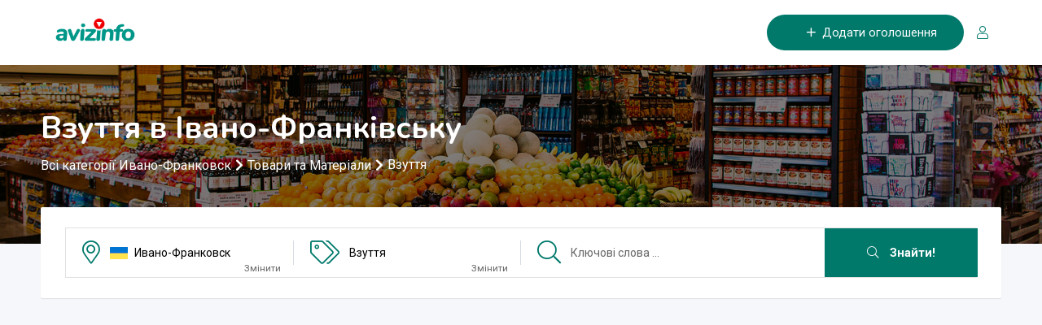

--- FILE ---
content_type: text/html; charset=UTF-8
request_url: https://ivano-frankovsk.avizinfo.com.ua/ru-i-offer-i-category-i-obuvi-i-id-i-1276017-i-novaja-obuvi-andrea-vata-na-ves-po-17-5-evro-za-kilo-loty-23-kg.html
body_size: 14105
content:
<!DOCTYPE html>
<html lang="uk">
<head>
<title> Новая обувь Аndrea Вata на вес по 17,  5 евро за кило. Лоты 23 кг. в Івано-Франківську,  продам,  куплю,  взуття в Івано-Франківську - 1276017,  ivano-frankovsk.avizinfo.com.ua</title>
<meta name="title" content=" Новая обувь Аndrea Вata на вес по 17,  5 евро за кило. Лоты 23 кг. в Івано-Франківську,  продам,  куплю,  взуття в Івано-Франківську - 1276017,  ivano-frankovsk.avizinfo.com.ua" />
<meta name="description" content="Доставка компаниями-перевозчиками. От 3 лотов доставка бесплатная. Больше информации в телефонном режиме. , продам, куплю, взуття в Івано-Франківську - 1276017, ivano-frankovsk.avizinfo.com.ua"/>
<meta name="keywords" content="оголошення, <ro>anunţ</ro><ru>бесплатно</ru>, продам, продаж, купити, взуття, івано-франківськ"/>
<meta name="publisher" content="ABTSolutions.net"/>
<meta name="author" content="ABTSolutions.net"/>
<meta name="copyright" content="AvizInfo.com.ua" />
<meta name="Classification" content="General" />
<meta name="rating" content="General" />
<meta name="distribution" content="Global" />
<meta name="robots" content="all" />
<meta name="revisit-after" content="10 days" />
<meta name="Cache-Control" content="no-cache, must-revalidate"/>
<meta http-equiv="Content-Type" content="text/html; charset=utf-8" />
<meta name="viewport" content="width=device-width, initial-scale=1.0, maximum-scale=1.0, user-scalable=no" />
    <meta property="og:url"                content="https://ivano-frankovsk.avizinfo.com.ua/ru-i-offer-i-category-i-obuvi-i-id-i-1276017-i-novaja-obuvi-andrea-vata-na-ves-po-17-5-evro-za-kilo-loty-23-kg.html" />
    <meta property="og:type"               content="article" />
    <meta property="og:title"              content=" Новая обувь Аndrea Вata на вес по 17,  5 евро за кило. Лоты 23 кг. в Івано-Франківську" />
    <meta property="og:description"        content="Доставка компаниями-перевозчиками. От 3 лотов доставка бесплатная. Больше информации в телефонном режиме." />
    <meta property="og:image"              content="https://ivano-frankovsk.avizinfo.com.ua/content/c/800-600-1/files/ukraine/201506/f_1_2_20151206103630.jpg" />                    <link rel="shortcut icon" type="image/x-icon" href="https://ivano-frankovsk.avizinfo.com.ua/favicon.ico" />


    <link type="text/css" href="/assets/css/styles05.pure.css" rel="stylesheet">
    <link type="text/css" href="/assets/css/app-v10/style.min.css" rel="stylesheet">
    

<script type="text/javascript">
    var GLOBALS={};
    GLOBALS.rooturl = "https://ivano-frankovsk.avizinfo.com.ua/";
    GLOBALS.url = "https://ivano-frankovsk.avizinfo.com.ua/ru-i-";
    GLOBALS.urlfiles = "https://ivano-frankovsk.avizinfo.com.ua/content/";
    GLOBALS.domain = "avizinfo.com.ua";
        GLOBALS.assets = "/assets/";
    GLOBALS.dependencies = "/assets/dependencies/";
    GLOBALS.media = "/assets/media/";
    GLOBALS.pagelang='uk';
    //GLOBALS.lang='uk';
    GLOBALS.lang='ru';
    GLOBALS.ClientType='front';
    GLOBALS.DTR='_11_';
    GLOBALS.LDTR='-i-';
    //GLOBALS.loader='uk';
    GLOBALS.loader=GLOBALS.lang;
    GLOBALS.ServerDateTime = new Date('2026-01-22 14:12:29').getTime();
    GLOBALS.SiteGoogleReCaptchaKeyV3 = '6Le-OvgUAAAAAIRPE7UmwXZzRBmpH86UU0yR--QK';
    GLOBALS.boxListener = [];
    GLOBALS.isMobile = false;
    if(/(android|bb\d+|meego).+mobile|avantgo|bada\/|blackberry|blazer|compal|elaine|fennec|hiptop|iemobile|ip(hone|od)|ipad|iris|kindle|Android|Silk|lge |maemo|midp|mmp|netfront|opera m(ob|in)i|palm( os)?|phone|p(ixi|re)\/|plucker|pocket|psp|series(4|6)0|symbian|treo|up\.(browser|link)|vodafone|wap|windows (ce|phone)|xda|xiino/i.test(navigator.userAgent)
        || /1207|6310|6590|3gso|4thp|50[1-6]i|770s|802s|a wa|abac|ac(er|oo|s\-)|ai(ko|rn)|al(av|ca|co)|amoi|an(ex|ny|yw)|aptu|ar(ch|go)|as(te|us)|attw|au(di|\-m|r |s )|avan|be(ck|ll|nq)|bi(lb|rd)|bl(ac|az)|br(e|v)w|bumb|bw\-(n|u)|c55\/|capi|ccwa|cdm\-|cell|chtm|cldc|cmd\-|co(mp|nd)|craw|da(it|ll|ng)|dbte|dc\-s|devi|dica|dmob|do(c|p)o|ds(12|\-d)|el(49|ai)|em(l2|ul)|er(ic|k0)|esl8|ez([4-7]0|os|wa|ze)|fetc|fly(\-|_)|g1 u|g560|gene|gf\-5|g\-mo|go(\.w|od)|gr(ad|un)|haie|hcit|hd\-(m|p|t)|hei\-|hi(pt|ta)|hp( i|ip)|hs\-c|ht(c(\-| |_|a|g|p|s|t)|tp)|hu(aw|tc)|i\-(20|go|ma)|i230|iac( |\-|\/)|ibro|idea|ig01|ikom|im1k|inno|ipaq|iris|ja(t|v)a|jbro|jemu|jigs|kddi|keji|kgt( |\/)|klon|kpt |kwc\-|kyo(c|k)|le(no|xi)|lg( g|\/(k|l|u)|50|54|\-[a-w])|libw|lynx|m1\-w|m3ga|m50\/|ma(te|ui|xo)|mc(01|21|ca)|m\-cr|me(rc|ri)|mi(o8|oa|ts)|mmef|mo(01|02|bi|de|do|t(\-| |o|v)|zz)|mt(50|p1|v )|mwbp|mywa|n10[0-2]|n20[2-3]|n30(0|2)|n50(0|2|5)|n7(0(0|1)|10)|ne((c|m)\-|on|tf|wf|wg|wt)|nok(6|i)|nzph|o2im|op(ti|wv)|oran|owg1|p800|pan(a|d|t)|pdxg|pg(13|\-([1-8]|c))|phil|pire|pl(ay|uc)|pn\-2|po(ck|rt|se)|prox|psio|pt\-g|qa\-a|qc(07|12|21|32|60|\-[2-7]|i\-)|qtek|r380|r600|raks|rim9|ro(ve|zo)|s55\/|sa(ge|ma|mm|ms|ny|va)|sc(01|h\-|oo|p\-)|sdk\/|se(c(\-|0|1)|47|mc|nd|ri)|sgh\-|shar|sie(\-|m)|sk\-0|sl(45|id)|sm(al|ar|b3|it|t5)|so(ft|ny)|sp(01|h\-|v\-|v )|sy(01|mb)|t2(18|50)|t6(00|10|18)|ta(gt|lk)|tcl\-|tdg\-|tel(i|m)|tim\-|t\-mo|to(pl|sh)|ts(70|m\-|m3|m5)|tx\-9|up(\.b|g1|si)|utst|v400|v750|veri|vi(rg|te)|vk(40|5[0-3]|\-v)|vm40|voda|vulc|vx(52|53|60|61|70|80|81|83|85|98)|w3c(\-| )|webc|whit|wi(g |nc|nw)|wmlb|wonu|x700|yas\-|your|zeto|zte\-/i.test(navigator.userAgent.substr(0,4))) {
        GLOBALS.isMobile = true;
    }
</script>
</head> 
<body class="sticky-header"><a href="#wrapper" data-type="section-switch" class="scrollup"><i class="fal fa-angle-double-up"></i></a>
<div id="wrapper" class="wrapper">
    <header class="header">
        <div id="header-menu" class="header-menu menu-layout2">
            <div class="container">
                <nav class="navbar navbar-expand-lg navbar-light">
    
                    <button class="navbar-toggler" type="button" data-toggle="collapse" data-target="#navbarSupportedContent" aria-controls="navbarSupportedContent" aria-expanded="false" aria-label="Toggle navigation"><i class="fal fa-bars fa-1x"></i></button>
                    
                    <a class="brand" href="https://www.avizinfo.com.ua" title=" Новая обувь Аndrea Вata на вес по 17, 5 евро за кило. Лоты 23 кг. в Івано-Франківську, продам, куплю, взуття в Івано-Франківську - 1276017, ivano-frankovsk.avizinfo.com.ua"><img src="/assets/media/logo6.png" alt="AvizInfo.com.ua" class="img-fluid"></a>
                    
                    <button onclick="window.location.href='https://ivano-frankovsk.avizinfo.com.ua/ru-i-add.html'" class="navbar-toggler" data-toggle="collapse" data-target="" aria-controls="" aria-expanded="false"><i class="fal fa-plus fa-1x"></i></button>
                    
                    
                    <div class="collapse navbar-collapse" id="navbarSupportedContent">
                        <ul class="navbar-nav ml-auto">
                                                        <li class="nav-item ai-addad-btn">
                                <a href="https://ivano-frankovsk.avizinfo.com.ua/ru-i-add.html" class="item-btn"><i class="fal fa-plus mr-2"></i><span>Додати оголошення</span></a>
                            </li>
                            <span id="favnavbox" class="d-flex justify-content-start flex-nowrap">
                                
                            </span>
                            <span id="usernavbox" class="d-flex justify-content-start flex-nowrap">
                            
 

    <li class="nav-item ai-userarea-btn">
                    <a class="" href="javascript:void(0)" onclick="showModalBox({box:'session.login',modalTitle:'Авторизація'})" class="color-primary" data-balloon-pos="down" aria-label="Вхід/Реєстрація"><i class="fal fa-user"></i><span class="ml-1">Login</span></a>
            </li>
                            </span>
                        </ul>
                    </div>
                </nav>
            </div>
                    </div>
    </header>
    <main>
            <section class="inner-page-banner" data-bg-image="/assets/media/home.jpg" >
        <div class="container">
                            <div class="row">
                    <div class="col-12">
                        <div class="breadcrumbs-area">
                            <h2 class="h1">Взуття в Івано-Франківську</h2>                            <ul id="breadcrumb">
<li><a href="https://ivano-frankovsk.avizinfo.com.ua/" title="Всі категорії">Всі категорії Ивано-Франковск</a></li><li><a href="https://ivano-frankovsk.avizinfo.com.ua/ru-i-ads-i-category-i-tovary-materialy.html" title="Товари та Матеріали">Товари та Матеріали</a></li><li><a href="https://ivano-frankovsk.avizinfo.com.ua/ru-i-ads-i-category-i-obuvi.html" title="Взуття">Взуття</a></li>	
</ul>                        </div>
                    </div>
                </div>
                    </div>
    </section>
        <section class="bg-accent">
        <div class="container">
            <div class="search-box-wrap-layout3">
                <div class="search-box-layout1">
    <form name="SearchForm" id="SearchForm" method="post">
        <input type="hidden" name="SID" value="searchResult">
        <input type="hidden" name="actionMode" value="search">
        <div class="row no-gutters">
            <div class="col-lg-3 col-sm-6 col-6 form-group">
                <div class="input-search-btn search-location" data-toggle="modal" data-target="#modal-location">
                    <i class="fal fa-2x fa-map-marker-alt"></i>
                                            <div class="ai-country-flag mr-2">
                            <img src="/assets/media/images/ukrainesm.png" alt="Украина">
                        </div><label class="strong">Ивано-Франковск</label> <span class="mr-3">Змінити</span>
                                        
                </div>
            </div>
            <div class="col-lg-3 col-sm-6 col-6 form-group">
                <div class="input-search-btn search-category" data-toggle="modal" data-target="#modal-category">
                    <i class="fal fa-2x fa-tags"></i>
                                            <label class="strong">Взуття</label> <span class="mr-3">Змінити</span>
                                    </div>
            </div>
            <div class="col-lg-4 col-sm-8 col-8 form-group">
                <div class="input-search-btn search-keyword">
                    <i class="fal fa-2x fa-search"></i>
                    <label class="ai-hidden">Ключові слова</label>
                    <input type="text" class="form-control " placeholder="Ключові слова ..." name="searchWord" value="" ai-req>
                </div>
            </div>
            <div class="col-lg-2 col-sm-4 col-4 form-group">
                <button type="button" class="submit-btn btn btn-default" onclick="doSearch()"><i class="fal fa-search"></i> Знайти!</button>
            </div>
        </div>
    </form>
</div>
            </div>
        </div>
    </section>
        <div class="container my-3">
                                <!--noindex--><script async src="//pagead2.googlesyndication.com/pagead/js/adsbygoogle.js"></script>
<!-- avizinfo.com.ua - header mobile -->
<ins class="adsbygoogle"
     style="display:block"
     data-ad-client="ca-pub-8732363511603778"
     data-ad-slot="3669050899"
     data-ad-format="auto"></ins>
<script>
(adsbygoogle = window.adsbygoogle || []).push({});
</script><!--/noindex-->
                        </div>
    <section class="single-product-wrap-layout1 section-padding-equal-70 bg-accent">
    <div class="container">
        <div class="ai-ad-top-banner d-flex justify-content-center"></div>
        <div class="row ai-ad-box">
            <div class="col-xl-9 col-lg-8">
                <div class="single-product-box-layout1">
                    <div class="product-info light-shadow-bg">
                        <div class="product-content light-box-content ad-col1">
                            
                            <div class="ad-header">
                                                                                                                                <h1 class="h2" id="aiAdTitle">Новая обувь Аndrea Вata на вес по 17,  5 евро за кило. Лоты 23 кг. в Івано-Франківську</h1>
                                <div class="ai-ad-meta single-entry-meta">
                                    <ul>
                                        <li><i class="fal fa-clock"></i> <span>20.01.2026, 19:58</span></li>
                                        <li><i class="fal fa-map-marker-alt"></i> <span><a href="https://www.avizinfo.com.ua" title="Оголошення - Украина">Україна</a>, <a href="https://ivano-frankovsk.avizinfo.com.ua/" title="Оголошення - Ивано-Франковск">Івано-Франківськ</a></span></li>
                                        <li><i class="fal fa-eye"></i><ru>Просмотров</ru>: 273</li>                                    </ul>
                                </div>
                            </div>
                            
                            <div class="item-img-gallery">
                                <div class="ai-ad-price ribbon">
                                    <span class="ribbon3 red">
                                                                            17.50 €                                                                        </span>
                                </div>
                                                                    <div class="ad-gallery-box p-0">
                                                                                                                                    <div class="swiper-container ad-gallery">
                                                    <div class="swiper-wrapper">
                                                                                                                        <div class="swiper-slide">
                                                                    <div class="swiper-lazy-preloader"></div>
                                                                    <a class="ai-fancy" data-src="https://ivano-frankovsk.avizinfo.com.ua/content/c/800-600-1/files/ukraine/201506/f_1_2_20151206103630.jpg.webp" title="Новая обувь Аndrea Вata на вес по 17, 5 евро за кило. Лоты 23 кг.">
                                                                        <picture>
                                                                            <source class="swiper-lazy" data-srcset="https://ivano-frankovsk.avizinfo.com.ua/content/c/800-600-1/files/ukraine/201506/f_1_2_20151206103630.jpg.webp" type="image/webp" alt="Новая обувь Аndrea Вata на вес по 17, 5 евро за кило. Лоты 23 кг. - <ro>Изображение</ro><ru>Изображение</ru> #1, <ru>Объявление</ru> #1276017">
                                                                            <source class="swiper-lazy" data-srcset="https://ivano-frankovsk.avizinfo.com.ua/content/c/800-600-1/files/ukraine/201506/f_1_2_20151206103630.jpg" type="image/jpg" alt="Новая обувь Аndrea Вata на вес по 17, 5 евро за кило. Лоты 23 кг. - <ro>Изображение</ro><ru>Изображение</ru> #1, <ru>Объявление</ru> #1276017">
                                                                            <img class="swiper-lazy" data-src="https://ivano-frankovsk.avizinfo.com.ua/content/c/800-600-1/files/ukraine/201506/f_1_2_20151206103630.jpg.webp" src="https://ivano-frankovsk.avizinfo.com.ua/content/c/300-300-1/files/ukraine/201506/f_1_2_20151206103630.jpg.webp" border="0" hspace="1" vspace="1" alt="Новая обувь Аndrea Вata на вес по 17, 5 евро за кило. Лоты 23 кг. - <ro>Изображение</ro><ru>Изображение</ru> #1, <ru>Объявление</ru> #1276017"/>
                                                                        </picture>
                                                                    </a>
                                                            </div>
                                                                                                                            <div class="swiper-slide">
                                                                    <div class="swiper-lazy-preloader"></div>
                                                                    <a class="ai-fancy" data-src="https://ivano-frankovsk.avizinfo.com.ua/content/c/800-600-1/files/ukraine/201506/f_1_1_20151206103637.jpg.webp" title="Новая обувь Аndrea Вata на вес по 17, 5 евро за кило. Лоты 23 кг.">
                                                                        <picture>
                                                                            <source class="swiper-lazy" data-srcset="https://ivano-frankovsk.avizinfo.com.ua/content/c/800-600-1/files/ukraine/201506/f_1_1_20151206103637.jpg.webp" type="image/webp" alt="Новая обувь Аndrea Вata на вес по 17, 5 евро за кило. Лоты 23 кг. - <ro>Изображение</ro><ru>Изображение</ru> #2, <ru>Объявление</ru> #1276017">
                                                                            <source class="swiper-lazy" data-srcset="https://ivano-frankovsk.avizinfo.com.ua/content/c/800-600-1/files/ukraine/201506/f_1_1_20151206103637.jpg" type="image/jpg" alt="Новая обувь Аndrea Вata на вес по 17, 5 евро за кило. Лоты 23 кг. - <ro>Изображение</ro><ru>Изображение</ru> #2, <ru>Объявление</ru> #1276017">
                                                                            <img class="swiper-lazy" data-src="https://ivano-frankovsk.avizinfo.com.ua/content/c/800-600-1/files/ukraine/201506/f_1_1_20151206103637.jpg.webp" src="https://ivano-frankovsk.avizinfo.com.ua/content/c/300-300-1/files/ukraine/201506/f_1_1_20151206103637.jpg.webp" border="0" hspace="1" vspace="1" alt="Новая обувь Аndrea Вata на вес по 17, 5 евро за кило. Лоты 23 кг. - <ro>Изображение</ro><ru>Изображение</ru> #2, <ru>Объявление</ru> #1276017"/>
                                                                        </picture>
                                                                    </a>
                                                            </div>
                                                                                                                            <div class="swiper-slide">
                                                                    <div class="swiper-lazy-preloader"></div>
                                                                    <a class="ai-fancy" data-src="https://ivano-frankovsk.avizinfo.com.ua/content/c/800-600-1/files/ukraine/201506/f_1_3_20151206103641.jpg.webp" title="Новая обувь Аndrea Вata на вес по 17, 5 евро за кило. Лоты 23 кг.">
                                                                        <picture>
                                                                            <source class="swiper-lazy" data-srcset="https://ivano-frankovsk.avizinfo.com.ua/content/c/800-600-1/files/ukraine/201506/f_1_3_20151206103641.jpg.webp" type="image/webp" alt="Новая обувь Аndrea Вata на вес по 17, 5 евро за кило. Лоты 23 кг. - <ro>Изображение</ro><ru>Изображение</ru> #3, <ru>Объявление</ru> #1276017">
                                                                            <source class="swiper-lazy" data-srcset="https://ivano-frankovsk.avizinfo.com.ua/content/c/800-600-1/files/ukraine/201506/f_1_3_20151206103641.jpg" type="image/jpg" alt="Новая обувь Аndrea Вata на вес по 17, 5 евро за кило. Лоты 23 кг. - <ro>Изображение</ro><ru>Изображение</ru> #3, <ru>Объявление</ru> #1276017">
                                                                            <img class="swiper-lazy" data-src="https://ivano-frankovsk.avizinfo.com.ua/content/c/800-600-1/files/ukraine/201506/f_1_3_20151206103641.jpg.webp" src="https://ivano-frankovsk.avizinfo.com.ua/content/c/300-300-1/files/ukraine/201506/f_1_3_20151206103641.jpg.webp" border="0" hspace="1" vspace="1" alt="Новая обувь Аndrea Вata на вес по 17, 5 евро за кило. Лоты 23 кг. - <ro>Изображение</ro><ru>Изображение</ru> #3, <ru>Объявление</ru> #1276017"/>
                                                                        </picture>
                                                                    </a>
                                                            </div>
                                                                                                                </div>
                                                    <div class="swiper-button-next swiper-button-white"></div>
                                                    <div class="swiper-button-prev swiper-button-white"></div>
                                                </div>
                                                                                                                                        <div class="swiper-container gallery-thumbs">
                                                    <div class="swiper-wrapper">
                                                        <div class="swiper-slide">
                                                                <div class="swiper-lazy-preloader"></div>
                                                                    <picture>
                                                                        <source class="swiper-lazy" data-srcset="https://ivano-frankovsk.avizinfo.com.ua/content/c/200-200-1/files/ukraine/201506/f_1_2_20151206103630.jpg.webp" type="image/webp" alt="Новая обувь Аndrea Вata на вес по 17, 5 евро за кило. Лоты 23 кг. - <ro>Изображение</ro><ru>Изображение</ru> #1, <ru>Объявление</ru> #1276017">
                                                                        <source class="swiper-lazy" data-srcset="https://ivano-frankovsk.avizinfo.com.ua/content/c/200-200-1/files/ukraine/201506/f_1_2_20151206103630.jpg" type="image/jpg" alt="Новая обувь Аndrea Вata на вес по 17, 5 евро за кило. Лоты 23 кг. - <ro>Изображение</ro><ru>Изображение</ru> #1, <ru>Объявление</ru> #1276017">
                                                                        <img class="swiper-lazy" data-src="https://ivano-frankovsk.avizinfo.com.ua/content/c/200-200-1/files/ukraine/201506/f_1_2_20151206103630.jpg.webp" src="https://ivano-frankovsk.avizinfo.com.ua/content/c/30-30-2/files/ukraine/201506/f_1_2_20151206103630.jpg.webp" border="0" hspace="1" vspace="1" alt="Новая обувь Аndrea Вata на вес по 17, 5 евро за кило. Лоты 23 кг. - <ro>Изображение</ro><ru>Изображение</ru> #1, <ru>Объявление</ru> #1276017" />
                                                                    </picture>
                                                                </div><div class="swiper-slide">
                                                                <div class="swiper-lazy-preloader"></div>
                                                                    <picture>
                                                                        <source class="swiper-lazy" data-srcset="https://ivano-frankovsk.avizinfo.com.ua/content/c/200-200-1/files/ukraine/201506/f_1_1_20151206103637.jpg.webp" type="image/webp" alt="Новая обувь Аndrea Вata на вес по 17, 5 евро за кило. Лоты 23 кг. - <ro>Изображение</ro><ru>Изображение</ru> #2, <ru>Объявление</ru> #1276017">
                                                                        <source class="swiper-lazy" data-srcset="https://ivano-frankovsk.avizinfo.com.ua/content/c/200-200-1/files/ukraine/201506/f_1_1_20151206103637.jpg" type="image/jpg" alt="Новая обувь Аndrea Вata на вес по 17, 5 евро за кило. Лоты 23 кг. - <ro>Изображение</ro><ru>Изображение</ru> #2, <ru>Объявление</ru> #1276017">
                                                                        <img class="swiper-lazy" data-src="https://ivano-frankovsk.avizinfo.com.ua/content/c/200-200-1/files/ukraine/201506/f_1_1_20151206103637.jpg.webp" src="https://ivano-frankovsk.avizinfo.com.ua/content/c/30-30-2/files/ukraine/201506/f_1_1_20151206103637.jpg.webp" border="0" hspace="1" vspace="1" alt="Новая обувь Аndrea Вata на вес по 17, 5 евро за кило. Лоты 23 кг. - <ro>Изображение</ro><ru>Изображение</ru> #2, <ru>Объявление</ru> #1276017" />
                                                                    </picture>
                                                                </div><div class="swiper-slide">
                                                                <div class="swiper-lazy-preloader"></div>
                                                                    <picture>
                                                                        <source class="swiper-lazy" data-srcset="https://ivano-frankovsk.avizinfo.com.ua/content/c/200-200-1/files/ukraine/201506/f_1_3_20151206103641.jpg.webp" type="image/webp" alt="Новая обувь Аndrea Вata на вес по 17, 5 евро за кило. Лоты 23 кг. - <ro>Изображение</ro><ru>Изображение</ru> #3, <ru>Объявление</ru> #1276017">
                                                                        <source class="swiper-lazy" data-srcset="https://ivano-frankovsk.avizinfo.com.ua/content/c/200-200-1/files/ukraine/201506/f_1_3_20151206103641.jpg" type="image/jpg" alt="Новая обувь Аndrea Вata на вес по 17, 5 евро за кило. Лоты 23 кг. - <ro>Изображение</ro><ru>Изображение</ru> #3, <ru>Объявление</ru> #1276017">
                                                                        <img class="swiper-lazy" data-src="https://ivano-frankovsk.avizinfo.com.ua/content/c/200-200-1/files/ukraine/201506/f_1_3_20151206103641.jpg.webp" src="https://ivano-frankovsk.avizinfo.com.ua/content/c/30-30-2/files/ukraine/201506/f_1_3_20151206103641.jpg.webp" border="0" hspace="1" vspace="1" alt="Новая обувь Аndrea Вata на вес по 17, 5 евро за кило. Лоты 23 кг. - <ro>Изображение</ro><ru>Изображение</ru> #3, <ru>Объявление</ru> #1276017" />
                                                                    </picture>
                                                                </div>                                                    </div>
                                                </div>
                                                                                                                        </div>
                                                            </div>
                            <div class="offeradsdetails my-5">                        <!--noindex--><!--noindex--><div class="adcodedetails"><script async src="https://pagead2.googlesyndication.com/pagead/js/adsbygoogle.js"></script>
<ins class="adsbygoogle"
     style="display:block; text-align:center;"
     data-ad-layout="in-article"
     data-ad-format="fluid"
     data-ad-client="ca-pub-8732363511603778"
     data-ad-slot="9175434322"></ins>
<script>
     (adsbygoogle = window.adsbygoogle || []).push({});
</script></div><!--/noindex--><!--/noindex-->
                    </div>
                            <div class="item-details">
                                <p>
                                    Доставка компаниями-перевозчиками. От 3 лотов доставка бесплатная. Больше информации в телефонном режиме.                                </p>
                            </div>
                            <div class="ad-content">
                                                                <div class="ad-text mt-2 p-2">
                                                                            <div class="row">
                                            <div class="col-sm-3 col-5">Тип оголошення:</div>
                                            <div class="col-sm-9 col-7">Продам, продаж, продаю</div>
                                        </div>
                                                                                                            <div class="row">
                                        <div class="col-sm-3 col-5">Торг:</div>
                                        <div class="col-sm-9 col-7">--</div>
                                    </div>
                                </div>
                                                                                            </div>
                        </div>
                    </div>
    
                                        
                    <div class="product-info light-shadow-bg ad-col1">
                        <div class="row">
                            <div class="col-md text-center">
                                <div class="my-2">                        <!--noindex--><!--noindex--><div class="adcodedetails"><script type="text/javascript"><!--
google_ad_client = "ca-pub-8732363511603778";
/* avizinfo.com.ua - image */
google_ad_slot = "5309606108";
google_ad_width = 336;
google_ad_height = 280;
//-->
</script>
<script type="text/javascript"
src="https://pagead2.googlesyndication.com/pagead/show_ads.js">
</script></div><!--/noindex--><!--/noindex-->
                    </div>
                            </div>
                            <div class="col-md text-center">
                                <div class="my-2">                        <!--noindex--><!--noindex--><div class="adcodedetails"><script type="text/javascript"><!--
google_ad_client = "ca-pub-8732363511603778";
/* avizinfo.com.ua - image */
google_ad_slot = "5309606108";
google_ad_width = 336;
google_ad_height = 280;
//-->
</script>
<script type="text/javascript"
src="https://pagead2.googlesyndication.com/pagead/show_ads.js">
</script></div><!--/noindex--><!--/noindex-->
                    </div>
                            </div>
                        </div>
                    </div>

                                        <div class="product-info light-shadow-bg ad-col1">
                        <div class="pb-2">
                            <h3>Дії з оголошенням #1276017</h3>
                            <h4>Поділіться з друзями і знайомими</h4>
                            <div>
                                <div>
                                                                        <div data-action="shares" class="my-2"></div>
                                </div>
                                <p>Поділіться оголошенням <strong>Новая обувь Аndrea Вata на вес по 17, 5 евро за кило. Лоты 23 кг.</strong> з друзями, знайомими, потенційними клієнтами, використовуйте для цього соціальні мережі, месенджери. Це додасть оголошенню популярності і ефект багаторазово підвищиться.</p>
                            </div>
                            <h4>Збережіть або повідомте про порушення</h4>
                            <div class="d-flex justify-content-around align-items-center flex-wrap mb-4">
                                <div class="inline-item d-flex flex-nowrap py-2">    <a class="ai-add-favorite" data-id="1276017" href="javascript:void(0)" onclick="addToFavorites({id:'1276017',title:'Новая обувь Аndrea Вata на вес по 17,  5 евро за кило. Лоты 23 кг. в Івано-Франківську', url:'https://ivano-frankovsk.avizinfo.com.ua/ru-i-offer-i-category-i-obuvi-i-id-i-1276017-i-novaja-obuvi-andrea-vata-na-ves-po-17-5-evro-za-kilo-loty-23-kg.html'})"><i class="fal fa-heart mr-1"></i><span>Додати в обране</span></a>
</div>
                                <div class="inline-item d-flex flex-nowrap py-2">
                                                                        <a href="https://ivano-frankovsk.avizinfo.com.ua/ru-i-offer-i-category-i-obuvi-i-id-i-1276017-i-windowMode-i-tcpdfV2-i-printMode-i-P-i-novaja-obuvi-andrea-vata-na-ves-po-17-5-evro-za-kilo-loty-23-kg.html" target="_blank"><i class="fal fa-print mr-1"></i>Роздрукувати</a>
                                </div>
                                <div class="inline-item d-flex flex-nowrap py-2"><a href="javascript:void(0)" onclick="showModalBox({box:'mail.sendComplaintFormHS',modalTitle:'Відправлення повідомлення про порушення',data:{CreatorID:'1276017',CreatorCode: 'resourceoffer',PageURL: window.location.href}})"><i class="fal fa-exclamation-triangle mr-1"></i>Повідомити про порушення</a></div>
                            </div>
                                                    </div>
                    </div>
                                    </div>
            </div>
            <div class="col-xl-3 col-lg-4 sidebar-break-md sidebar-widget-area">
                                <div class="widget-lg widget-author-info widget-light-bg ad-col2">
                    <h3 class="widget-border-title" id="aiAdCreatorName">Менеджер Менеджер</h3>
                    <div class="author-content">
                                                <div class="author-meta">
                            <ul>
                                <li class="d-flex justify-content-start align-items-center"><i class="fal fa-clock mr-0"></i> <span class="ml-3">На сайті з: 29.03.2011</span></li>
                                <li class="d-flex justify-content-start align-items-center"><i class="fal fa-user-clock mr-0"></i> <span class="ml-3">Активність: Вчора, 21.01.2026</span></span></li>
                                                                    <li class="d-flex justify-content-start align-items-center"><i class="fal fa-map-marker-alt mr-0"></i> <span class="ml-3">Чоп</span></li>
                                                                                                    <li class="d-flex justify-content-start align-items-center"><i class="fal fa-road mr-0"></i></i> <span class="ml-3">Чоп</span></li>
                                                                                                                                                            </ul>
                        </div>
                                                <div class="phone-number classima-phone-reveal not-revealed" data-user="11365480442011032902344778h111" data-field="UserPhone">
                            <div class="number"><i class="fas fa-phone"></i><span id="AdUserPhone" class="phone">+ XXXXXXXXX</span><span class="loader ml-4"></span></div>
                            <div class="item-text">Показати телефон продавця</div>
                        </div>
                                                                            <div class="phone-number classima-phone-reveal not-revealed" data-user="11365480442011032902344778h111" data-field="UserPhones">
                                <div class="number"><i class="fas fa-phone"></i><span class="phone">+ XXXXXXXXX</span><span class="loader ml-4"></span></div>
                                <div class="item-text">Показати інші телефони продавця</div>
                            </div>
                                                <div class="author-mail"><a href="javascript:void(0)" class="mail-btn btn btn-default"onclick="showModalBox({box:'core.editComments',modalTitle:'<ru>Отправка сообщения</ru>',data:{CreatorID:'1276017',CreatorCode: 'resourceoffer',CommentTypes:'ResourceOffer.CommentsTypes',OfferUserID:'11365480442011032902344778h111'}})"><i class="fal fa-envelope"></i>Надіслати повідомлення</a></div>
                    </div>
                </div>
                                <div class="widget-lg widget-safty-tip widget-light-bg ad-col2">
                    <h3 class="widget-border-title">Поради з безпеки</h3>
                    <div class="safty-tip-content">
                        <ru><ul>
<li>Познайомтеся з продавцем в публічному місці</li>
<li>Перевірте товар перед покупкою</li>
<li>Сплачуйте лише після того як переконаєтеся, що товар відповідає опису і вашим вимогам</li>
<li> Бажано провести операцію при свідках</li>
</ul></ru>                    </div>
                </div>
                                                                <div class="widget-lg widget-light-bg ad-col2">
                    <h3 class="widget-border-title">Інші оголошення від<br>Менеджер Менеджер</h3>
                                        <div class="swiper-container ai-userpage-carousel">
                        <div class="swiper-wrapper">
                                                                <div class="swiper-slide">
                                        <div class="product-grid-view">
                                            <div class="grid-view-layout2">
                                                <div class="product-box-layout1 ">
                                                    <div class="ad-featured ribbon sm"></div>
                                                    <div class="item-price font-weight-bold ribbon3 green sm">
                                                                                                                    4 €                                                                                                            </div>
                                                    <div class="item-img">
                                                        <div class="swiper-lazy-preloader"></div>
                                                        <a data-href="https://khmelnitskiy.avizinfo.com.ua/ru-i-offer-i-category-i-obuvi-i-id-i-828171-i-obuvi-sekond-hend-1-yj-sort-ekstra-krem-novaja-sport-klassika-ne-dorogo.html" title="Обувь секонд хенд. 1-ый сорт, экстра, крем, новая. Спорт. Классика. Не дорого.">
                                                            <picture>
                                        <source class="swiper-lazy" data-srcset="https://ivano-frankovsk.avizinfo.com.ua/content/c/300-300-1/files/ukraine/201301/f_obuvi_v_korobka_20132401093625.jpg.webp" type="image/webp" alt="Обувь секонд хенд. 1-ый сорт,  экстра,  крем,  новая. Спорт. Классика. Не дорого.">
                                        <source class="swiper-lazy" data-srcset="https://ivano-frankovsk.avizinfo.com.ua/content/c/300-300-1/files/ukraine/201301/f_obuvi_v_korobka_20132401093625.jpg" type="image/jpg" alt="Обувь секонд хенд. 1-ый сорт,  экстра,  крем,  новая. Спорт. Классика. Не дорого.">
                                        <img class="swiper-lazy" data-src="https://ivano-frankovsk.avizinfo.com.ua/content/c/300-300-1/files/ukraine/201301/f_obuvi_v_korobka_20132401093625.jpg.webp" src="https://ivano-frankovsk.avizinfo.com.ua/content/c/30-30-2/files/ukraine/201301/f_obuvi_v_korobka_20132401093625.jpg.webp" alt="Обувь секонд хенд. 1-ый сорт,  экстра,  крем,  новая. Спорт. Классика. Не дорого.">
                                    </picture>
                                                                                            </a>
                                                    </div>
                                                    <div class="item-content">
                                                        <div class="d-flex flex-column justify-content-between">
                                                            <div class="flex-grow-1 d-flex align-items-center justify-content-start">
                                                                <h3 class="item-title"><a data-href="https://khmelnitskiy.avizinfo.com.ua/ru-i-offer-i-category-i-obuvi-i-id-i-828171-i-obuvi-sekond-hend-1-yj-sort-ekstra-krem-novaja-sport-klassika-ne-dorogo.html" title="Обувь секонд хенд. 1-ый сорт,  экстра,  крем,  новая. Спорт. Классика. Не дорого.">Обувь секонд хенд. 1-ый сорт,  экстра,  крем,  новая. Спорт. Классика. Не дорого.</a></h3>
                                                            </div>
                                                            <ul class="entry-meta mt-0">
                                                                <li><i class="fal fa-clock"></i> <span>Вчора, 21.01.2026, 10:05</span></li>
                                                                                                                            </ul>
                                                        </div>
                                                    </div>
                                                </div>
                                            </div>
                                        </div>
                                    </div>
                                                                    <div class="swiper-slide">
                                        <div class="product-grid-view">
                                            <div class="grid-view-layout2">
                                                <div class="product-box-layout1 ">
                                                    <div class="ad-featured ribbon sm"></div>
                                                    <div class="item-price font-weight-bold ribbon3 green sm">
                                                                                                                    10.50 €                                                                                                            </div>
                                                    <div class="item-img">
                                                        <div class="swiper-lazy-preloader"></div>
                                                        <a data-href="https://khmelnitskiy.avizinfo.com.ua/ru-i-offer-i-category-i-odezhda-i-id-i-801112-i-ctok-tsm-tchibo-ne-dorogo-105-evrokg.html" title="Cток ТСМ Tchibo. Не дорого. 10.5 евро/кг.">
                                                            <picture>
                                        <source class="swiper-lazy" data-srcset="https://ivano-frankovsk.avizinfo.com.ua/content/c/300-300-1/files/ukraine/201212/f_829674a_20120212083834.jpg.webp" type="image/webp" alt="Cток ТСМ Tchibo. Не дорого. 10.5 евро/кг.">
                                        <source class="swiper-lazy" data-srcset="https://ivano-frankovsk.avizinfo.com.ua/content/c/300-300-1/files/ukraine/201212/f_829674a_20120212083834.jpg" type="image/jpg" alt="Cток ТСМ Tchibo. Не дорого. 10.5 евро/кг.">
                                        <img class="swiper-lazy" data-src="https://ivano-frankovsk.avizinfo.com.ua/content/c/300-300-1/files/ukraine/201212/f_829674a_20120212083834.jpg.webp" src="https://ivano-frankovsk.avizinfo.com.ua/content/c/30-30-2/files/ukraine/201212/f_829674a_20120212083834.jpg.webp" alt="Cток ТСМ Tchibo. Не дорого. 10.5 евро/кг.">
                                    </picture>
                                                                                            </a>
                                                    </div>
                                                    <div class="item-content">
                                                        <div class="d-flex flex-column justify-content-between">
                                                            <div class="flex-grow-1 d-flex align-items-center justify-content-start">
                                                                <h3 class="item-title"><a data-href="https://khmelnitskiy.avizinfo.com.ua/ru-i-offer-i-category-i-odezhda-i-id-i-801112-i-ctok-tsm-tchibo-ne-dorogo-105-evrokg.html" title="Cток ТСМ Tchibo. Не дорого. 10.5 евро/кг.">Cток ТСМ Tchibo. Не дорого. 10.5 евро/кг.</a></h3>
                                                            </div>
                                                            <ul class="entry-meta mt-0">
                                                                <li><i class="fal fa-clock"></i> <span>Вчора, 21.01.2026, 10:05</span></li>
                                                                                                                            </ul>
                                                        </div>
                                                    </div>
                                                </div>
                                            </div>
                                        </div>
                                    </div>
                                                                    <div class="swiper-slide">
                                        <div class="product-grid-view">
                                            <div class="grid-view-layout2">
                                                <div class="product-box-layout1 ">
                                                    <div class="ad-featured ribbon sm"></div>
                                                    <div class="item-price font-weight-bold ribbon3 green sm">
                                                                                                                    20 €                                                                                                            </div>
                                                    <div class="item-img">
                                                        <div class="swiper-lazy-preloader"></div>
                                                        <a data-href="https://khmelnitskiy.avizinfo.com.ua/ru-i-offer-i-category-i-odezhda-i-id-i-773050-i-otto-mix-20kg-soliver-bufallo-hiz-kengoross-tsena-20-evrokg.html" title="OTTO mix (20kg) s.oliver bufallo h.i.z kengoross. Цена 20 евро/кг.">
                                                            <picture>
                                        <source class="swiper-lazy" data-srcset="https://ivano-frankovsk.avizinfo.com.ua/content/c/300-300-1/files/ukraine/201210/f_o3_20121510120340.jpg.webp" type="image/webp" alt="OTTO mix (20kg) s.oliver bufallo h.i.z kengoross. Цена 20 евро/кг.">
                                        <source class="swiper-lazy" data-srcset="https://ivano-frankovsk.avizinfo.com.ua/content/c/300-300-1/files/ukraine/201210/f_o3_20121510120340.jpg" type="image/jpg" alt="OTTO mix (20kg) s.oliver bufallo h.i.z kengoross. Цена 20 евро/кг.">
                                        <img class="swiper-lazy" data-src="https://ivano-frankovsk.avizinfo.com.ua/content/c/300-300-1/files/ukraine/201210/f_o3_20121510120340.jpg.webp" src="https://ivano-frankovsk.avizinfo.com.ua/content/c/30-30-2/files/ukraine/201210/f_o3_20121510120340.jpg.webp" alt="OTTO mix (20kg) s.oliver bufallo h.i.z kengoross. Цена 20 евро/кг.">
                                    </picture>
                                                                                            </a>
                                                    </div>
                                                    <div class="item-content">
                                                        <div class="d-flex flex-column justify-content-between">
                                                            <div class="flex-grow-1 d-flex align-items-center justify-content-start">
                                                                <h3 class="item-title"><a data-href="https://khmelnitskiy.avizinfo.com.ua/ru-i-offer-i-category-i-odezhda-i-id-i-773050-i-otto-mix-20kg-soliver-bufallo-hiz-kengoross-tsena-20-evrokg.html" title="OTTO mix (20kg) s.oliver bufallo h.i.z kengoross. Цена 20 евро/кг.">OTTO mix (20kg) s.oliver bufallo h.i.z kengoross. Цена 20 евро/кг.</a></h3>
                                                            </div>
                                                            <ul class="entry-meta mt-0">
                                                                <li><i class="fal fa-clock"></i> <span>Вчора, 21.01.2026, 10:05</span></li>
                                                                                                                            </ul>
                                                        </div>
                                                    </div>
                                                </div>
                                            </div>
                                        </div>
                                    </div>
                                                                    <div class="swiper-slide">
                                        <div class="product-grid-view">
                                            <div class="grid-view-layout2">
                                                <div class="product-box-layout1 ">
                                                    <div class="ad-featured ribbon sm"></div>
                                                    <div class="item-price font-weight-bold ribbon3 green sm">
                                                                                                                    12 грн.                                                                                                            </div>
                                                    <div class="item-img">
                                                        <div class="swiper-lazy-preloader"></div>
                                                        <a data-href="https://khmelnitskiy.avizinfo.com.ua/ru-i-offer-i-category-i-detskaja-odezhda-i-id-i-638337-i-superdeshevaja-nedorogaja-jarkaja-detskaja-modnaja-odezhda-v-rostovke.html" title="Супердешевая, недорогая, яркая детская модная одежда в ростовке.">
                                                            <picture>
                                        <source class="swiper-lazy" data-srcset="https://ivano-frankovsk.avizinfo.com.ua/content/c/300-300-1/files/ukraine/201204/f_20_gr_20122604042701.jpg.webp" type="image/webp" alt="Супердешевая,  недорогая,  яркая детская модная одежда в ростовке.">
                                        <source class="swiper-lazy" data-srcset="https://ivano-frankovsk.avizinfo.com.ua/content/c/300-300-1/files/ukraine/201204/f_20_gr_20122604042701.jpg" type="image/jpg" alt="Супердешевая,  недорогая,  яркая детская модная одежда в ростовке.">
                                        <img class="swiper-lazy" data-src="https://ivano-frankovsk.avizinfo.com.ua/content/c/300-300-1/files/ukraine/201204/f_20_gr_20122604042701.jpg.webp" src="https://ivano-frankovsk.avizinfo.com.ua/content/c/30-30-2/files/ukraine/201204/f_20_gr_20122604042701.jpg.webp" alt="Супердешевая,  недорогая,  яркая детская модная одежда в ростовке.">
                                    </picture>
                                                                                            </a>
                                                    </div>
                                                    <div class="item-content">
                                                        <div class="d-flex flex-column justify-content-between">
                                                            <div class="flex-grow-1 d-flex align-items-center justify-content-start">
                                                                <h3 class="item-title"><a data-href="https://khmelnitskiy.avizinfo.com.ua/ru-i-offer-i-category-i-detskaja-odezhda-i-id-i-638337-i-superdeshevaja-nedorogaja-jarkaja-detskaja-modnaja-odezhda-v-rostovke.html" title="Супердешевая,  недорогая,  яркая детская модная одежда в ростовке.">Супердешевая,  недорогая,  яркая детская модная одежда в ростовке.</a></h3>
                                                            </div>
                                                            <ul class="entry-meta mt-0">
                                                                <li><i class="fal fa-clock"></i> <span>Вчора, 21.01.2026, 10:04</span></li>
                                                                                                                            </ul>
                                                        </div>
                                                    </div>
                                                </div>
                                            </div>
                                        </div>
                                    </div>
                                                                    <div class="swiper-slide">
                                        <div class="product-grid-view">
                                            <div class="grid-view-layout2">
                                                <div class="product-box-layout1 ">
                                                    <div class="ad-featured ribbon sm"></div>
                                                    <div class="item-price font-weight-bold ribbon3 green sm">
                                                                                                                    120 грн.                                                                                                            </div>
                                                    <div class="item-img">
                                                        <div class="swiper-lazy-preloader"></div>
                                                        <a data-href="https://khmelnitskiy.avizinfo.com.ua/ru-i-offer-i-category-i-obuvi-i-id-i-545012-i-kachestvennye-ne-dorogie-kozhanye-krossovki-adidas-nike-reebok-kappa.html" title="Качественные не дорогие кожаные кроссовки: Adidas, Nike, Reebok, Kappa...">
                                                            <picture>
                                        <source class="swiper-lazy" data-srcset="https://ivano-frankovsk.avizinfo.com.ua/content/c/300-300-1/files/ukraine/201202/f_cimg0225_enl_20121902153722.jpg.webp" type="image/webp" alt="Качественные не дорогие кожаные кроссовки: Adidas,  Nike,  Reebok,  Kappa...">
                                        <source class="swiper-lazy" data-srcset="https://ivano-frankovsk.avizinfo.com.ua/content/c/300-300-1/files/ukraine/201202/f_cimg0225_enl_20121902153722.jpg" type="image/jpg" alt="Качественные не дорогие кожаные кроссовки: Adidas,  Nike,  Reebok,  Kappa...">
                                        <img class="swiper-lazy" data-src="https://ivano-frankovsk.avizinfo.com.ua/content/c/300-300-1/files/ukraine/201202/f_cimg0225_enl_20121902153722.jpg.webp" src="https://ivano-frankovsk.avizinfo.com.ua/content/c/30-30-2/files/ukraine/201202/f_cimg0225_enl_20121902153722.jpg.webp" alt="Качественные не дорогие кожаные кроссовки: Adidas,  Nike,  Reebok,  Kappa...">
                                    </picture>
                                                                                            </a>
                                                    </div>
                                                    <div class="item-content">
                                                        <div class="d-flex flex-column justify-content-between">
                                                            <div class="flex-grow-1 d-flex align-items-center justify-content-start">
                                                                <h3 class="item-title"><a data-href="https://khmelnitskiy.avizinfo.com.ua/ru-i-offer-i-category-i-obuvi-i-id-i-545012-i-kachestvennye-ne-dorogie-kozhanye-krossovki-adidas-nike-reebok-kappa.html" title="Качественные не дорогие кожаные кроссовки: Adidas,  Nike,  Reebok,  Kappa...">Качественные не дорогие кожаные кроссовки: Adidas,  Nike,  Reebok,  Kappa...</a></h3>
                                                            </div>
                                                            <ul class="entry-meta mt-0">
                                                                <li><i class="fal fa-clock"></i> <span>Вчора, 21.01.2026, 10:04</span></li>
                                                                                                                            </ul>
                                                        </div>
                                                    </div>
                                                </div>
                                            </div>
                                        </div>
                                    </div>
                                                        </div>
                        <div class="swiper-pagination"></div>
                    </div>
                </div>
                                                                <div class="widget-lg widget-safty-tip widget-light-bg ad-col2">
                    <h3 class="widget-border-title">QR-код сторінки</h3>
                    <div class="safty-tip-content">
                        <div class="qrcode d-flex justify-content-around text-center" data-pageurl="https://ivano-frankovsk.avizinfo.com.ua/ru-i-offer-i-category-i-obuvi-i-id-i-1276017-i-novaja-obuvi-andrea-vata-na-ves-po-17-5-evro-za-kilo-loty-23-kg.html"></div>
                        <p>Поділіться QR-кодом в соціальних мережах, чатах, месенджерах щоб ваші знайомі, потенційні клієнти відкрили ваше оголошення на своїх смартфонах.</p>
                    </div>
                </div>
            </div>
        </div>
    </div>
</section>
<section>
    <div class="container">
        <div class="offeradsdetails center">                        <!--noindex--><!--noindex--><div class="adcodedetails"><script async src="https://pagead2.googlesyndication.com/pagead/js/adsbygoogle.js"></script>
<ins class="adsbygoogle"
     style="display:block"
     data-ad-format="autorelaxed"
     data-ad-client="ca-pub-8732363511603778"
     data-ad-slot="6166127602"></ins>
<script>
     (adsbygoogle = window.adsbygoogle || []).push({});
</script></div><!--/noindex--><!--/noindex-->
                    </div>
    </div>
</section>

    </main>
    <footer>
        <div class="footer-top-wrap">
            <div class="container">
                <div class="row">
                    <div class="col-lg-3 col-sm-6">
                        <div class="footer-box-layout1">
                            <div class="footer-logo">
                                <img src="/assets/media/logo6.png" alt="logo">
                            </div>
                            <p></p>
                            <ul class="footer-social">
                                <li><a href="https://www.facebook.com/AvizInfoComUa/" target="_blank" rel="noreferrer"><i class="fab fa-facebook-f"></i></a></li>
                                <li><a href="https://twitter.com/AvizInfo" target="_blank" rel="noreferrer"><i class="fab fa-twitter"></i></a></li>
                                <li><a href="https://vk.com/avizinfo" target="_blank" rel="noreferrer"><i class="fab fa-vk"></i></a></li>
                                                                <li><a href="https://t.me/joinchat/DNNGrBowKJwjh-24_O5Cjw" target="_blank" rel="noreferrer"><i class="fab fa-telegram"></i></a></li>
                                <li><a href="https://www.pinterest.ru/avizinfo/" target="_blank" rel="noreferrer"><i class="fab fa-pinterest"></i></a></li>
                            </ul>
                                                            <div>
                                    <a href="javascript://" onClick="setLanguage('ru')"><i class="fa fa-globe mr-2"></i>Російська</a>
                                </div>
                                                        </div>
                    </div>
                    <div class="col-lg-3 col-sm-6">
                        <div class="footer-box-layout1">
                            <div class="footer-title">
                                <h3>Оголошення</h3>
                            </div>
                            <div class="footer-menu-box">
                                <ul>
                                    <li><a href="https://ivano-frankovsk.avizinfo.com.ua/ru-i-sitemap.html">Карта сайту</a></li>
                                                                            <li><a href="https://ivano-frankovsk.avizinfo.com.ua">Всі оголошення, Ивано-Франковск</a></li>
                                        <li><a href="https://avizinfo.com.ua">Всі оголошення AvizInfo</a></li>
                                                                    </ul>
                            </div>
                        </div>
                    </div>
                    <div class="col-lg-3 col-sm-6">
                        <div class="footer-box-layout1">
                            <div class="footer-title">
                                <h3>Iнформація</h3>
                            </div>
                            <div class="footer-menu-box">
                                <ul>
                                    <li><a href="https://www.avizinfo.com.ua/ru-i-about-us.html">Про нас</a></li>
                                    <li><a href="https://www.avizinfo.com.ua/ru-i-how-to-create-ad.html">Як додати оголошення</a></li>
                                    <li><a href="https://www.avizinfo.com.ua/ru-i-recommendations.html">Рекомендації</a></li>
                                </ul>
                            </div>
                        </div>
                    </div>
                    <div class="col-lg-3 col-sm-6">
                        <div class="footer-box-layout1">
                            <div class="footer-title">
                                <h3>Допомога - Підтримка</h3>
                            </div>
                            <div class="footer-menu-box">
                                <ul>
                                    <li><a href="https://ivano-frankovsk.avizinfo.com.ua/ru-i-contacts.html">Контакти</a></li>
                                    <li><a href="https://ivano-frankovsk.avizinfo.com.ua/ru-i-cookie-policy.html">Політика cookie-файлів</a></li>
                                    <li><a href="https://ivano-frankovsk.avizinfo.com.ua/ru-i-terms.html">Умови використання</a></li>
                                </ul>
                            </div>
                        </div>
                    </div>
                </div>
            </div>
            <div class="container footerterms">Адміністрація сайту AvizInfo.com.ua не несе відповідальність за зміст розміщених оголошень.<br />Ми цінуємо конфіденційність наших користувачів. Ми не передаємо і не продаємо особисту інформацію зареєстрованих користувачів AvizInfo.com.ua третім особам. Ми не відповідаємо за правила конфіденційності сайтів на які посилається AvizInfo.com.ua. На деяких сторінках нашого сайту представлена реклама Google Adsense Advertising Network. Щоб дізнатися детальніше про правила конфіденційності Google <a href="http://www.google.com/privacy_ads.html" target="_blank" rel="noreferrer"> натисніть тут </a>.</div>
        </div>
        <div class="footer-bottom-wrap">
            <div class="container">
                <div class="row">
                    <div class="col-md-4">
                        <div class="copyright-text">
                            &copy;2008-2026, <a href="https://ivano-frankovsk.avizinfo.com.ua/" title="AvizInfo.com.ua">AvizInfo.com.ua</a>
                        </div>
                    </div>
                    <div class="col-md-8">
                        <div class="payment-option d-flex justify-content-center">
                            <!-- Default Statcounter code for avizinfo.com.ua
https://www.avizinfo.com.ua -->
<script type="text/javascript">
var sc_project=5197687; 
var sc_invisible=1; 
var sc_security="67e5e63c"; 
</script>
<script type="text/javascript"
src="https://www.statcounter.com/counter/counter.js"
async></script>
<noscript><div class="statcounter"><a title="Web Analytics"
href="https://statcounter.com/" target="_blank"><img
class="statcounter"
src="https://c.statcounter.com/5197687/0/67e5e63c/1/"
alt="Web Analytics"></a></div></noscript>
<!-- End of Statcounter Code -->

<!-- Yandex.Metrika counter -->
<script type="text/javascript" >
   (function(m,e,t,r,i,k,a){m[i]=m[i]||function(){(m[i].a=m[i].a||[]).push(arguments)};
   m[i].l=1*new Date();k=e.createElement(t),a=e.getElementsByTagName(t)[0],k.async=1,k.src=r,a.parentNode.insertBefore(k,a)})
   (window, document, "script", "https://mc.yandex.ru/metrika/tag.js", "ym");

   ym(16222492, "init", {
        clickmap:true,
        trackLinks:true,
        accurateTrackBounce:true
   });
</script>
<noscript><div><img src="https://mc.yandex.ru/watch/16222492" style="position:absolute; left:-9999px;" alt="" /></div></noscript>
<!-- /Yandex.Metrika counter -->

<!-- Global site tag (gtag.js) - Google Analytics -->
<script async src="https://www.googletagmanager.com/gtag/js?id=UA-12148608-2"></script>
<script>
  window.dataLayer = window.dataLayer || [];
  function gtag(){dataLayer.push(arguments);}
  gtag('js', new Date());

  gtag('config', 'UA-12148608-2');
</script>


                        </div>
                    </div>
                </div>
            </div>
        </div>
    </footer>
    <div class="modal fade modal-location" id="modal-location" tabindex="-1" role="dialog" aria-hidden="true">
        <div class="modal-dialog modal-dialog-centered modal-lg" role="document">
            <div class="modal-content">
                <button type="button" class="close modal-close" data-dismiss="modal" aria-label="Close">
                    <span class="fal fa-times" aria-hidden="true"></span>
                </button>
                <div class="widget-tag">
        <h4 class="text-center">Виберіть Ваше (або найближчий до Вас) місто:</h4>
        <div class="tag-list">
        <ul class="d-flex justify-content-center flex-wrap">
            <li><a class="region-center-item " href="javascript:void(0)" onclick="window.top.document.location.href='https://kiev.avizinfo.com.ua/'">Київ</a></li><li><a class="region-center-item " href="javascript:void(0)" onclick="window.top.document.location.href='https://vinnica.avizinfo.com.ua/'">Вінниця</a></li><li><a class="region-center-item " href="javascript:void(0)" onclick="window.top.document.location.href='https://doneck.avizinfo.com.ua/'">Донецьк</a></li><li><a class="region-center-item " href="javascript:void(0)" onclick="window.top.document.location.href='https://dnepropetrovsk.avizinfo.com.ua/'">Дніпропетровськ</a></li><li><a class="region-center-item " href="javascript:void(0)" onclick="window.top.document.location.href='https://zhitomir.avizinfo.com.ua/'">Житомир</a></li><li><a class="region-center-item " href="javascript:void(0)" onclick="window.top.document.location.href='https://zaporozhye.avizinfo.com.ua/'">Запоріжжя</a></li><li><a class="region-center-item active" href="javascript:void(0)" onclick="window.top.document.location.href='https://ivano-frankovsk.avizinfo.com.ua/'">Івано-Франківськ</a></li><li><a class="region-center-item " href="javascript:void(0)" onclick="window.top.document.location.href='https://kirovograd.avizinfo.com.ua/'">Кіровоград</a></li><li><a class="region-center-item " href="javascript:void(0)" onclick="window.top.document.location.href='https://lvov.avizinfo.com.ua/'">Львів</a></li><li><a class="region-center-item " href="javascript:void(0)" onclick="window.top.document.location.href='https://lugansk.avizinfo.com.ua/'">Луганськ</a></li><li><a class="region-center-item " href="javascript:void(0)" onclick="window.top.document.location.href='https://lutsk.avizinfo.com.ua/'">Луцьк</a></li><li><a class="region-center-item " href="javascript:void(0)" onclick="window.top.document.location.href='https://nikolaev.avizinfo.com.ua/'">Миколаїв</a></li><li><a class="region-center-item " href="javascript:void(0)" onclick="window.top.document.location.href='https://odessa.avizinfo.com.ua/'">Одеса</a></li><li><a class="region-center-item " href="javascript:void(0)" onclick="window.top.document.location.href='https://poltava.avizinfo.com.ua/'">Полтава</a></li><li><a class="region-center-item " href="javascript:void(0)" onclick="window.top.document.location.href='https://rovno.avizinfo.com.ua/'">Рівне</a></li><li><a class="region-center-item " href="javascript:void(0)" onclick="window.top.document.location.href='https://simferopol.avizinfo.com.ua/'">Сімферополь</a></li><li><a class="region-center-item " href="javascript:void(0)" onclick="window.top.document.location.href='https://sumy.avizinfo.com.ua/'">Суми</a></li><li><a class="region-center-item " href="javascript:void(0)" onclick="window.top.document.location.href='https://ternopol.avizinfo.com.ua/'">Тернопіль</a></li><li><a class="region-center-item " href="javascript:void(0)" onclick="window.top.document.location.href='https://kharkov.avizinfo.com.ua/'">Харків</a></li><li><a class="region-center-item " href="javascript:void(0)" onclick="window.top.document.location.href='https://herson.avizinfo.com.ua/'">Херсон</a></li><li><a class="region-center-item " href="javascript:void(0)" onclick="window.top.document.location.href='https://khmelnitskiy.avizinfo.com.ua/'">Хмельницький</a></li><li><a class="region-center-item " href="javascript:void(0)" onclick="window.top.document.location.href='https://cherkasy.avizinfo.com.ua/'">Черкаси</a></li><li><a class="region-center-item " href="javascript:void(0)" onclick="window.top.document.location.href='https://chernigov.avizinfo.com.ua/'">Чернігів</a></li><li><a class="region-center-item " href="javascript:void(0)" onclick="window.top.document.location.href='https://chernovcy.avizinfo.com.ua/'">Чернівці</a></li><li><a class="region-center-item " href="javascript:void(0)" onclick="window.top.document.location.href='https://uzhgorod.avizinfo.com.ua/'">Ужгород</a></li>        </ul>
    </div>
</div>
<div class="d-flex flex-wrap justify-content-center">
        <div class="chip mx-2 mb-3"><a href="https://www.avizinfo.kz/" class="white-text"><img src="/assets/media/images/kazakhstan.png" alt="Безкоштовні оголошення Казахстан"> Казахстан</a></div>
        <div class="chip mx-2 mb-3"><a href="https://www.avizinfo.com.ua/" class="white-text"><img src="/assets/media/images/ukraine.png" alt="Безкоштовні оголошення України"> Україна</a></div>
    <div class="chip mx-2 mb-3"><a href="https://www.avizinfo.uz/" class="white-text"><img src="/assets/media/images/uzbekistan.png" alt="Безкоштовні оголошення Узбекистан"> Узбекистан</a></div>
    <div class="chip mx-2 mb-3"><a href="http://www.avizinfo.md/" class="white-text"><img src="/assets/media/images/moldova.png" alt="Безкоштовні оголошення Молдова"> Молдова</a></div>
</div>
            </div>
        </div>
    </div>
    <div class="modal fade modal-location" id="modal-category" tabindex="-1" role="dialog" aria-hidden="true">
        <div class="modal-dialog modal-dialog-centered modal-lg" role="document">
            <div class="modal-content">
                <button type="button" class="close modal-close" data-dismiss="modal" aria-label="Close">
                    <span class="fal fa-times" aria-hidden="true"></span>
                </button>
                
<h3 class="widget-bg-title">Оголошення</h3>

<ul class="categories-box mb-2 p-2">
            <li><a class="" href="https://ivano-frankovsk.avizinfo.com.ua"><i class="fas fa-caret-circle-right"></i> Всі категорії - Ивано-Франковск</a></li>
        <li><a class="" href="javascript:void(0)" onclick="window.top.document.location.href='https://ivano-frankovsk.avizinfo.com.ua/ru-i-ads-i-category-i-avtomobili.html'"><i class="fas fa-caret-circle-right"></i> Автомобілі</a></li><li><a class="" href="javascript:void(0)" onclick="window.top.document.location.href='https://ivano-frankovsk.avizinfo.com.ua/ru-i-ads-i-category-i-avtoservis-perevozki.html'"><i class="fas fa-caret-circle-right"></i> Автосервіс і перевезення</a></li><li><a class="" href="javascript:void(0)" onclick="window.top.document.location.href='https://ivano-frankovsk.avizinfo.com.ua/ru-i-ads-i-category-i-traktora-selihoztehnika.html'"><i class="fas fa-caret-circle-right"></i> Трактори та сільгосптехніка</a></li><li><a class="" href="javascript:void(0)" onclick="window.top.document.location.href='https://ivano-frankovsk.avizinfo.com.ua/ru-i-ads-i-category-i-kompijutery-orgtehnika.html'"><i class="fas fa-caret-circle-right"></i> Комп'ютери та Оргтехніка</a></li><li><a class="" href="javascript:void(0)" onclick="window.top.document.location.href='https://ivano-frankovsk.avizinfo.com.ua/ru-i-ads-i-category-i-nedvizhimosti.html'"><i class="fas fa-caret-circle-right"></i> Нерухомість - продаж</a></li><li><a class="" href="javascript:void(0)" onclick="window.top.document.location.href='https://ivano-frankovsk.avizinfo.com.ua/ru-i-ads-i-category-i-nedvizhimosti-arenda.html'"><i class="fas fa-caret-circle-right"></i> Нерухомість - оренда</a></li><li><a class="" href="javascript:void(0)" onclick="window.top.document.location.href='https://ivano-frankovsk.avizinfo.com.ua/ru-i-ads-i-category-i-oborudovanie.html'"><i class="fas fa-caret-circle-right"></i> Обладнання</a></li><li><a class="" href="javascript:void(0)" onclick="window.top.document.location.href='https://ivano-frankovsk.avizinfo.com.ua/ru-i-ads-i-category-i-stroitelistvo-remont.html'"><i class="fas fa-caret-circle-right"></i> Будівництво та ремонт</a></li><li><a class="" href="javascript:void(0)" onclick="window.top.document.location.href='https://ivano-frankovsk.avizinfo.com.ua/ru-i-ads-i-category-i-mebeli-komfort.html'"><i class="fas fa-caret-circle-right"></i> Меблі і Комфорт</a></li><li><a class="" href="javascript:void(0)" onclick="window.top.document.location.href='https://ivano-frankovsk.avizinfo.com.ua/ru-i-ads-i-category-i-tehnika-dlja-doma.html'"><i class="fas fa-caret-circle-right"></i> Техніка для дому</a></li><li><a class="" href="javascript:void(0)" onclick="window.top.document.location.href='https://ivano-frankovsk.avizinfo.com.ua/ru-i-ads-i-category-i-obuchenie-rabota.html'"><i class="fas fa-caret-circle-right"></i> Навчання і Робота</a></li><li><a class="" href="javascript:void(0)" onclick="window.top.document.location.href='https://ivano-frankovsk.avizinfo.com.ua/ru-i-ads-i-category-i-tovary-materialy.html'"><i class="fas fa-caret-circle-down"></i> Товари та Матеріали</a></li><li class="pl-4"><a href="javascript:void(0)" onclick="window.top.document.location.href='https://ivano-frankovsk.avizinfo.com.ua/ru-i-ads-i-category-i-promyshlennye-tovary.html'"><i class="fal fa-angle-double-right"></i> Промислові товари</a></li><li class="pl-4"><a href="javascript:void(0)" onclick="window.top.document.location.href='https://ivano-frankovsk.avizinfo.com.ua/ru-i-ads-i-category-i-produkty-pitanija.html'"><i class="fal fa-angle-double-right"></i> Продукти харчування</a></li><li class="pl-4"><a href="javascript:void(0)" onclick="window.top.document.location.href='https://ivano-frankovsk.avizinfo.com.ua/ru-i-ads-i-category-i-frukty.html'"><i class="fal fa-angle-double-right"></i> Фрукти</a></li><li class="pl-4"><a href="javascript:void(0)" onclick="window.top.document.location.href='https://ivano-frankovsk.avizinfo.com.ua/ru-i-ads-i-category-i-ovoshchi.html'"><i class="fal fa-angle-double-right"></i> Овочі</a></li><li class="pl-4"><a href="javascript:void(0)" onclick="window.top.document.location.href='https://ivano-frankovsk.avizinfo.com.ua/ru-i-ads-i-category-i-soki.html'"><i class="fal fa-angle-double-right"></i> Соки</a></li><li class="pl-4"><a href="javascript:void(0)" onclick="window.top.document.location.href='https://ivano-frankovsk.avizinfo.com.ua/ru-i-ads-i-category-i-napitki.html'"><i class="fal fa-angle-double-right"></i> Напої</a></li><li class="pl-4"><a href="javascript:void(0)" onclick="window.top.document.location.href='https://ivano-frankovsk.avizinfo.com.ua/ru-i-ads-i-category-i-tara.html'"><i class="fal fa-angle-double-right"></i> Тара</a></li><li class="pl-4"><a href="javascript:void(0)" onclick="window.top.document.location.href='https://ivano-frankovsk.avizinfo.com.ua/ru-i-ads-i-category-i-antikvariat.html'"><i class="fal fa-angle-double-right"></i> Антикваріат</a></li><li class="pl-4"><a href="javascript:void(0)" onclick="window.top.document.location.href='https://ivano-frankovsk.avizinfo.com.ua/ru-i-ads-i-category-i-literatura-knigi.html'"><i class="fal fa-angle-double-right"></i> Література</a></li><li class="pl-4"><a href="javascript:void(0)" onclick="window.top.document.location.href='https://ivano-frankovsk.avizinfo.com.ua/ru-i-ads-i-category-i-bukinist.html'"><i class="fal fa-angle-double-right"></i> Букініст</a></li><li class="pl-4"><a href="javascript:void(0)" onclick="window.top.document.location.href='https://ivano-frankovsk.avizinfo.com.ua/ru-i-ads-i-category-i-kantstovary.html'"><i class="fal fa-angle-double-right"></i> Канцтовари</a></li><li class="pl-4"><a href="javascript:void(0)" onclick="window.top.document.location.href='https://ivano-frankovsk.avizinfo.com.ua/ru-i-ads-i-category-i-odezhda.html'"><i class="fal fa-angle-double-right"></i> Одяг</a></li><li class="pl-4"><a href="javascript:void(0)" onclick="window.top.document.location.href='https://ivano-frankovsk.avizinfo.com.ua/ru-i-ads-i-category-i-obuvi.html'"><i class="fal fa-angle-double-right active"></i> Взуття</a></li><li class="pl-4"><a href="javascript:void(0)" onclick="window.top.document.location.href='https://ivano-frankovsk.avizinfo.com.ua/ru-i-ads-i-category-i-spetsodezhda.html'"><i class="fal fa-angle-double-right"></i> Спецодяг</a></li><li><a class="" href="javascript:void(0)" onclick="window.top.document.location.href='https://ivano-frankovsk.avizinfo.com.ua/ru-i-ads-i-category-i-detskij-mir.html'"><i class="fas fa-caret-circle-right"></i> Дитячий світ</a></li><li><a class="" href="javascript:void(0)" onclick="window.top.document.location.href='https://ivano-frankovsk.avizinfo.com.ua/ru-i-ads-i-category-i-rastenija-zhivotnye-ptitsy.html'"><i class="fas fa-caret-circle-right"></i> Рослини тварини птиці</a></li><li><a class="" href="javascript:void(0)" onclick="window.top.document.location.href='https://ivano-frankovsk.avizinfo.com.ua/ru-i-ads-i-category-i-biznes-partnerstvo.html'"><i class="fas fa-caret-circle-right"></i> Бізнес і Партнерство</a></li><li><a class="" href="javascript:void(0)" onclick="window.top.document.location.href='https://ivano-frankovsk.avizinfo.com.ua/ru-i-ads-i-category-i-uslugi.html'"><i class="fas fa-caret-circle-right"></i> Послуги</a></li><li><a class="" href="javascript:void(0)" onclick="window.top.document.location.href='https://ivano-frankovsk.avizinfo.com.ua/ru-i-ads-i-category-i-turizm-sport-otdyh.html'"><i class="fas fa-caret-circle-right"></i> Туризм, Спорт і Відпочинок</a></li><li><a class="" href="javascript:void(0)" onclick="window.top.document.location.href='https://ivano-frankovsk.avizinfo.com.ua/ru-i-ads-i-category-i-zdorovie-krasota.html'"><i class="fas fa-caret-circle-right"></i> Здоров'я та краса</a></li><li><a class="" href="javascript:void(0)" onclick="window.top.document.location.href='https://ivano-frankovsk.avizinfo.com.ua/ru-i-ads-i-category-i-iskusstvo.html'"><i class="fas fa-caret-circle-right"></i> Мистецтво</a></li><li><a class="" href="javascript:void(0)" onclick="window.top.document.location.href='https://ivano-frankovsk.avizinfo.com.ua/ru-i-ads-i-category-i-raznye-ob-javlenija.html'"><i class="fas fa-caret-circle-right"></i> Разное</a></li></ul>
               </div>
        </div>
    </div>
    <div class="modal fade modal-box" id="modal-box" tabindex="-1" role="dialog" aria-hidden="true">
        <div class="modal-dialog modal-dialog-centered modal-lg" role="document">
            <div class="modal-content">
                <div class="modal-header">
                    <h4 class="modal-title"></h4>
                    <button type="button" class="close" data-dismiss="modal" aria-label="<ru>Закрыть</ru>"><span aria-hidden="true">×</span></button>
                </div>
                <div class="modal-body"></div>
            </div>
            <div class="modal-data"></div>
        </div>
    </div>
</div>

<link type="text/css" rel="stylesheet" href="https://cdnjs.cloudflare.com/ajax/libs/animate.css/4.0.0/animate.min.css">
<link type="text/css" rel="stylesheet" href="/assets/dependencies/spin/css/spin.min.css">
<link type="text/css" rel="stylesheet" href="/assets/dependencies/swiper/css/swiper.min.css">
<link type="text/css" rel="stylesheet" href="/assets/dependencies/swiper/css/swiperextend.min.css">
<link type="text/css" rel="stylesheet" href="/assets/dependencies/toastr/css/toastr.min.css">
<link type="text/css" rel="stylesheet" href="/assets/dependencies/gdrpcookie/css/ihavecookies.min.css">
<link type="text/css" rel="stylesheet" href="/assets/dependencies/msc-confirm/css/msc-style.min.css">
<link type="text/css" rel="stylesheet" href="/assets/dependencies/fancybox/css/jquery.fancybox.min.css">
<link type="text/css" rel="stylesheet" href="https://cdnjs.cloudflare.com/ajax/libs/dropzone/5.7.1/dropzone.min.css">
<link type="text/css" rel="stylesheet" href="https://unpkg.com/balloon-css/balloon.min.css">
<link type="text/css" rel="stylesheet" href="/assets/dependencies/jssocials/css/jssocials.min.css" />
<link type="text/css" rel="stylesheet" href="/assets/dependencies/jssocials/css/jssocials-theme-flat.min.css" />

<link type="text/css" rel="stylesheet" href="/assets/css/fonts/fontawesome/fa513/css/brands.min.css" />
<link type="text/css" rel="stylesheet" href="/assets/css/fonts/fontawesome/fa513/css/light.min.css" />
<link type="text/css" rel="stylesheet" href="/assets/css/fonts/fontawesome/fa513/css/fontawesome.min.css" />
<link type="text/css" rel="stylesheet" href="/assets/css/fonts/fontawesome/fa513/css/regular.min.css" />


<script src="https://ajax.googleapis.com/ajax/libs/jquery/3.5.1/jquery.min.js"></script>

<script src="/assets/dependencies/popper.js/js/popper.min.js"></script>

<script src="https://stackpath.bootstrapcdn.com/bootstrap/4.3.1/js/bootstrap.min.js" integrity="sha384-JjSmVgyd0p3pXB1rRibZUAYoIIy6OrQ6VrjIEaFf/nJGzIxFDsf4x0xIM+B07jRM" crossorigin="anonymous"></script>

<script src="https://cdnjs.cloudflare.com/ajax/libs/fancybox/3.5.7/jquery.fancybox.min.js" integrity="sha256-yt2kYMy0w8AbtF89WXb2P1rfjcP/HTHLT7097U8Y5b8=" crossorigin="anonymous"></script>

<script src="https://cdnjs.cloudflare.com/ajax/libs/Swiper/5.4.5/js/swiper.min.js" integrity="sha256-NiMdnMv0WBAps3M8mcB7WHzlanETt0rnwMCgg67DgCk=" crossorigin="anonymous"></script>

<script src="https://cdnjs.cloudflare.com/ajax/libs/vanilla-lazyload/16.1.0/lazyload.min.js" integrity="sha256-boalKphYIGMC4yA22JkH46yHdiBV5/nGNkrsMyIbPkE=" crossorigin="anonymous"></script>

<script src="/assets/dependencies/spin/js/spin.min.js"></script>

<script async src="https://cdnjs.cloudflare.com/ajax/libs/toastr.js/2.1.4/toastr.min.js" integrity="sha256-yNbKY1y6h2rbVcQtf0b8lq4a+xpktyFc3pSYoGAY1qQ=" crossorigin="anonymous"></script>

<script src="/assets/dependencies/gdrpcookie/js/jquery.ihavecookies.min.js"></script>
<script async src="/assets/dependencies/msc-confirm/js/msc-script.min.js"></script>


<script async src="/assets/dependencies/sortable/js/Sortable.min.js"></script>
<script src="https://cdnjs.cloudflare.com/ajax/libs/dropzone/5.7.1/dropzone.min.js" integrity="sha256-fegGeSK7Ez4lvniVEiz1nKMx9pYtlLwPNRPf6uc8d+8=" crossorigin="anonymous"></script>
<script src="/assets/dependencies/jquery-file-upload/js/dropzone_ru.min.js"></script>

<script  src="/assets/js/jslangs.min.js"></script>
<script type="text/javascript" src="/assets/dependencies/jssocials/js/jssocials.min.js"></script>

<script src="/assets/js/script01.min.js"></script>

<script type="text/javascript">
    function setLangCookie(cname, cvalue, exdays) {
        if(!exdays) exdays = 10;
        var d = new Date();
        d.setTime(d.getTime() + (exdays*24*60*60*1000));
        var expires = "expires="+ d.toUTCString();
        //document.cookie = cname + "=" + cvalue + ";" + expires + ";path=/";
        document.cookie = cname + "=" + cvalue + ";" + expires + ";domain="+GLOBALS.domain+";path=/";
    }
    var setLanguage = function(lang) {
        setLangCookie('faLanguage',lang);
        location.reload();
    }
    //console.log(GLOBALS);
</script>

</body>
</html> 

--- FILE ---
content_type: text/html; charset=utf-8
request_url: https://www.google.com/recaptcha/api2/aframe
body_size: 270
content:
<!DOCTYPE HTML><html><head><meta http-equiv="content-type" content="text/html; charset=UTF-8"></head><body><script nonce="5ZIsDnLf7WWjFLYSgCCNWw">/** Anti-fraud and anti-abuse applications only. See google.com/recaptcha */ try{var clients={'sodar':'https://pagead2.googlesyndication.com/pagead/sodar?'};window.addEventListener("message",function(a){try{if(a.source===window.parent){var b=JSON.parse(a.data);var c=clients[b['id']];if(c){var d=document.createElement('img');d.src=c+b['params']+'&rc='+(localStorage.getItem("rc::a")?sessionStorage.getItem("rc::b"):"");window.document.body.appendChild(d);sessionStorage.setItem("rc::e",parseInt(sessionStorage.getItem("rc::e")||0)+1);localStorage.setItem("rc::h",'1769083954867');}}}catch(b){}});window.parent.postMessage("_grecaptcha_ready", "*");}catch(b){}</script></body></html>

--- FILE ---
content_type: text/css
request_url: https://ivano-frankovsk.avizinfo.com.ua/assets/dependencies/gdrpcookie/css/ihavecookies.min.css
body_size: 582
content:
#gdpr-cookie-message{position:fixed;left:10px;bottom:10px;max-width:50%;background-color:#1a1a1a;padding:20px;border-radius:5px;box-shadow:0 6px 6px rgba(0,0,0,0.25);margin-left:10px;font-family:Roboto;z-index:1000}#gdpr-cookie-message h4{color:#2bbbad;font-family:Roboto;font-size:1rem;font-weight:500;margin-bottom:10px}#gdpr-cookie-message h5{color:#2bbbad;font-family:'Quicksand',sans-serif;font-size:.9rem;font-weight:500;margin-bottom:10px;line-height:1rem}#gdpr-cookie-message p,#gdpr-cookie-message ul{color:white;font-size:.7rem;line-height:.9rem}#gdpr-cookie-message p:last-child{margin-bottom:0;text-align:right}#gdpr-cookie-message li{width:49%;display:inline-block}#gdpr-cookie-message a{color:#2bbbad;text-decoration:none;font-size:.7rem;padding-bottom:2px;border-bottom:1px dotted rgba(255,255,255,0.75);transition:all .3s ease-in}#gdpr-cookie-message a:hover{color:#c00;border-bottom-color:#c00;transition:all .3s ease-in}#gdpr-cookie-message button,button#ihavecookiesBtn{border:0;background:#c00;color:white;font-family:Roboto;font-size:1rem;padding:7px;border-radius:3px;margin-left:15px;margin-bottom:5px;cursor:pointer;transition:all .3s ease-in}#gdpr-cookie-message button:hover{background:white;color:#c00;transition:all .3s ease-in}button#gdpr-cookie-advanced{background:white;color:#2bbbad}#gdpr-cookie-message button:disabled{opacity:.3}#gdpr-cookie-message input[type="checkbox"]{float:none;margin-top:0;margin-right:5px}

--- FILE ---
content_type: image/svg+xml
request_url: https://ivano-frankovsk.avizinfo.com.ua/assets/media/preloader.svg
body_size: 490
content:
<svg xmlns="http://www.w3.org/2000/svg" xmlns:xlink="http://www.w3.org/1999/xlink" style="margin:auto;background:#fff;display:block;" width="200px" height="200px" viewBox="0 0 100 100" preserveAspectRatio="xMidYMid">
    <path d="M31 50A19 19 0 0 0 69 50A19 20.4 0 0 1 31 50" fill="#009688" stroke="none">
        <animateTransform attributeName="transform" type="rotate" dur="1s" repeatCount="indefinite" keyTimes="0;1" values="0 50 50.7;360 50 50.7"></animateTransform>
    </path>
</svg>

--- FILE ---
content_type: application/javascript
request_url: https://ivano-frankovsk.avizinfo.com.ua/assets/dependencies/gdrpcookie/js/jquery.ihavecookies.min.js
body_size: 1919
content:
(function($){$.fn.ihavecookies=function(options,event){var $element=$(this);var settings=$.extend({cookieTypes:[{type:"Site Preferences",value:"preferences",description:"These are cookies that are related to your site preferences, e.g. remembering your username, site colours, etc."},{type:"Analytics",value:"analytics",description:"Cookies related to site visits, browser types, etc."},{type:"Marketing",value:"marketing",description:"Cookies related to marketing, e.g. newsletters, social media, etc"}],title:"Cookies & Privacy",message:"Cookies enable you to use shopping carts and to personalize your experience on our sites, tell us which parts of our websites people have visited, help us measure the effectiveness of ads and web searches, and give us insights into user behavior so we can improve our communications and products.",link:"/privacy-policy",delay:2e3,expires:30,moreInfoLabel:"More information",acceptBtnLabel:"Accept Cookies",advancedBtnLabel:"Customise Cookies",cookieTypesTitle:"Select cookies to accept",fixedCookieTypeLabel:"Necessary",fixedCookieTypeDesc:"These are cookies that are essential for the website to work correctly.",onAccept:function(){},uncheckBoxes:false},options);var myCookie=getCookie("cookieControl");var myCookiePrefs=getCookie("cookieControlPrefs");if(!myCookie||!myCookiePrefs||event=="reinit"){$("#gdpr-cookie-message").remove();var cookieTypes='<li><input type="checkbox" name="gdpr[]" value="necessary" checked="checked" disabled="disabled"> <label title="'+settings.fixedCookieTypeDesc+'">'+settings.fixedCookieTypeLabel+"</label></li>";preferences=JSON.parse(myCookiePrefs);$.each(settings.cookieTypes,function(index,field){if(field.type!==""&&field.value!==""){var cookieTypeDescription="";if(field.description!==false){cookieTypeDescription=' title="'+field.description+'"'}cookieTypes+='<li><input type="checkbox" id="gdpr-cookietype-'+field.value+'" name="gdpr[]" value="'+field.value+'" data-auto="on"> <label for="gdpr-cookietype-'+field.value+'"'+cookieTypeDescription+">"+field.type+"</label></li>"}});var cookieMessage='<div id="gdpr-cookie-message"><h4>'+settings.title+"</h4><p>"+settings.message+' <a href="'+settings.link+'">'+settings.moreInfoLabel+'</a><div id="gdpr-cookie-types" style="display:none;"><h5>'+settings.cookieTypesTitle+"</h5><ul>"+cookieTypes+'</ul></div><p><button id="gdpr-cookie-accept" type="button">'+settings.acceptBtnLabel+'</button><button id="gdpr-cookie-advanced" type="button">'+settings.advancedBtnLabel+"</button></p></div>";setTimeout(function(){$($element).append(cookieMessage);$("#gdpr-cookie-message").hide().fadeIn("slow",function(){if(event=="reinit"){$("#gdpr-cookie-advanced").trigger("click");$.each(preferences,function(index,field){$("input#gdpr-cookietype-"+field).prop("checked",true)})}})},settings.delay);$("body").on("click","#gdpr-cookie-accept",function(){dropCookie(true,settings.expires,settings.domain);$('input[name="gdpr[]"][data-auto="on"]').prop("checked",true);var prefs=[];$.each($('input[name="gdpr[]"]').serializeArray(),function(i,field){prefs.push(field.value)});setCookie("cookieControlPrefs",encodeURIComponent(JSON.stringify(prefs)),365,settings.domain);settings.onAccept.call(this)});$("body").on("click","#gdpr-cookie-advanced",function(){$('input[name="gdpr[]"]:not(:disabled)').attr("data-auto","off").prop("checked",false);$("#gdpr-cookie-types").slideDown("fast",function(){$("#gdpr-cookie-advanced").prop("disabled",true)})})}else{var cookieVal=true;if(myCookie=="false"){cookieVal=false}dropCookie(cookieVal,settings.expires,settings.domain)}if(settings.uncheckBoxes===true){$('input[type="checkbox"].ihavecookies').prop("checked",false)}};$.fn.ihavecookies.cookie=function(){var preferences=getCookie("cookieControlPrefs");return JSON.parse(preferences)};$.fn.ihavecookies.preference=function(cookieTypeValue){var control=getCookie("cookieControl");var preferences=getCookie("cookieControlPrefs");preferences=JSON.parse(preferences);if(control===false){return false}if(preferences===false||preferences.indexOf(cookieTypeValue)===-1){return false}return true};var dropCookie=function(value,expiryDays,domain){setCookie("cookieControl",value,expiryDays,domain);$("#gdpr-cookie-message").fadeOut("fast",function(){$(this).remove()})};var setCookie=function(name,value,expiry_days,domain){var d=new Date;var d=new Date;d.setTime(d.getTime()+expiry_days*24*60*60*1e3);var expires="expires="+d.toUTCString();document.cookie=name+"="+value+";"+expires+";domain="+domain+";path=/";return getCookie(name)};var getCookie=function(name){var cookie_name=name+"=";var decodedCookie=decodeURIComponent(document.cookie);var ca=decodedCookie.split(";");for(var i=0;i<ca.length;i++){var c=ca[i];while(c.charAt(0)==" "){c=c.substring(1)}if(c.indexOf(cookie_name)===0){return c.substring(cookie_name.length,c.length)}}return false}})(jQuery);